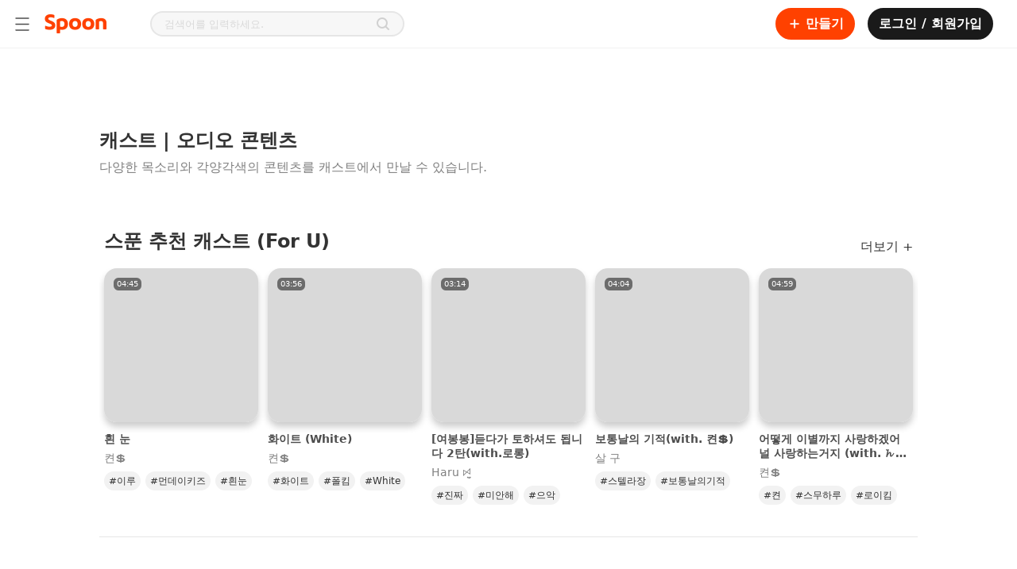

--- FILE ---
content_type: text/css; charset=UTF-8
request_url: https://www.spooncast.net/_next/static/css/774eb9bd0649ff14.css
body_size: 1480
content:
.TierBadgeList_tier-badge-list-container__e1Q5n{display:flex;position:relative}.TierBadgeList_tier-badge-list-container__e1Q5n .TierBadgeList_award-badge-img__Kq3Or,.TierBadgeList_tier-badge-list-container__e1Q5n .TierBadgeList_tier-badge__ktFGM{margin-inline-start:6px;-moz-margin-start:6px;-webkit-margin-start:6px}.TierBadgeList_tier-badge-list-container__e1Q5n .TierBadgeList_award-badge-img__Kq3Or:first-child,.TierBadgeList_tier-badge-list-container__e1Q5n .TierBadgeList_tier-badge__ktFGM:first-child{margin-inline-start:0;-moz-margin-start:0;-webkit-margin-start:0}.Thumbnail_thumbnail-container__pgbPP{position:relative;width:100%;height:100%;background-position:50% 50%;background-repeat:no-repeat;background-color:#d9d9d9;background-size:36px 36px;background-image:url(/_next/static/media/logo_spoon_small.659cd345.png)}.Thumbnail_thumbnail-container__pgbPP.Thumbnail_default-img-s__9pQDY{background-size:50px 50px;background-image:url(/_next/static/media/logo_spoon_small.659cd345.png)}.Thumbnail_thumbnail-container__pgbPP.Thumbnail_default-img-m__EQK6_{background-size:100px 100px;background-image:url(/_next/static/media/logo_spoon_medium.1e1e8af2.png)}.Thumbnail_thumbnail-container__pgbPP.Thumbnail_default-img-l__pjZRM{background-size:150px 150px;background-image:url(/_next/static/media/logo_spoon_large.1f18a8e0.png)}.Thumbnail_thumbnail-container__pgbPP.Thumbnail_default-img-xl__HohUU{background-size:300px 300px;background-image:url(/_next/static/media/logo_spoon_large.1f18a8e0.png)}.Thumbnail_thumbnail-container__pgbPP.Thumbnail_loaded__BoZtn{background-color:transparent;background-image:none}.Thumbnail_thumbnail-container__pgbPP.Thumbnail_loaded__BoZtn img{width:100%;height:100%;opacity:1}.Thumbnail_thumbnail-container__pgbPP.Thumbnail_loaded__BoZtn img.Thumbnail_cover__154q2{-o-object-fit:cover;object-fit:cover}.Thumbnail_thumbnail-container__pgbPP.Thumbnail_loaded__BoZtn img.Thumbnail_contain__xY5sc{-o-object-fit:contain;object-fit:contain}.Thumbnail_thumbnail-container__pgbPP.Thumbnail_loaded__BoZtn img.Thumbnail_fill__X6gT1{-o-object-fit:fill;object-fit:fill}.Thumbnail_thumbnail-container__pgbPP.Thumbnail_loaded__BoZtn img.Thumbnail_scale-down__RJRCs{-o-object-fit:scale-down;object-fit:scale-down}@media screen and (max-width:767px){.Thumbnail_thumbnail-container__pgbPP.Thumbnail_mobile-default-img-s__PF8TQ{background-size:50px 50px;background-image:url(/_next/static/media/logo_spoon_small.659cd345.png)}.Thumbnail_thumbnail-container__pgbPP.Thumbnail_mobile-default-img-m__PajbA{background-size:100px 100px;background-image:url(/_next/static/media/logo_spoon_medium.1e1e8af2.png)}.Thumbnail_thumbnail-container__pgbPP.Thumbnail_mobile-default-img-l__3Xk85{background-size:150px 150px;background-image:url(/_next/static/media/logo_spoon_large.1f18a8e0.png)}.Thumbnail_thumbnail-container__pgbPP.Thumbnail_mobile-default-img-xl__aKlSf{background-size:300px 300px;background-image:url(/_next/static/media/logo_spoon_large.1f18a8e0.png)}}.UserThumbnail_user-thumbnail-container__rC833{display:flex;flex:none;width:50px;height:50px;z-index:1}.UserThumbnail_user-thumbnail-container__rC833 a,.UserThumbnail_user-thumbnail-container__rC833 button{display:block;flex:1 1;overflow:hidden;border-radius:50%;background-position:50% 50%;background-repeat:no-repeat;background-size:cover}.UserThumbnail_user-thumbnail-container__rC833 .UserThumbnail_user-thumbnail-wrap__FCKez{box-sizing:border-box;border-radius:50%;overflow:hidden;width:100%;height:100%}.UserThumbnail_user-thumbnail-container__rC833 .UserThumbnail_user-thumbnail-wrap__FCKez.UserThumbnail_border__nDRzV{border:1px solid #e6e6e6}.UserThumbnail_user-thumbnail-container__rC833 .UserThumbnail_user-thumbnail-wrap__FCKez.UserThumbnail_vip__uQ_VL{border-color:#daac0c}.UserThumbnail_user-thumbnail-container__rC833 .UserThumbnail_user-thumbnail-wrap__FCKez.UserThumbnail_subscribed__5axlc{border-color:#9225e7}.UserThumbnail_user-thumbnail-container__rC833 .UserThumbnail_user-thumbnail-wrap__FCKez.UserThumbnail_choice__CPpF_,.UserThumbnail_user-thumbnail-container__rC833 .UserThumbnail_user-thumbnail-wrap__FCKez.UserThumbnail_orange-choice__PWE7Z{border-color:#ff4100}.UserThumbnail_user-thumbnail-container__rC833 .UserThumbnail_user-thumbnail-wrap__FCKez.UserThumbnail_manager__svRmr{border-color:#81d4a8}.UserThumbnail_user-thumbnail-container__rC833 .UserThumbnail_user-thumbnail-wrap__FCKez.UserThumbnail_original__PaXgG,.UserThumbnail_user-thumbnail-container__rC833 .UserThumbnail_user-thumbnail-wrap__FCKez.UserThumbnail_pick__4r47O{border-color:#ff275c}.UserThumbnail_user-thumbnail-container__rC833 .UserThumbnail_user-thumbnail-wrap__FCKez.UserThumbnail_partner__jBrl7,.UserThumbnail_user-thumbnail-container__rC833 .UserThumbnail_user-thumbnail-wrap__FCKez.UserThumbnail_red-choice__Wko_F{border-color:#b71c1c}.UserThumbnail_user-thumbnail-container__rC833 .UserThumbnail_user-thumbnail-wrap__FCKez.UserThumbnail_rookie__K6wZe,.UserThumbnail_user-thumbnail-container__rC833 .UserThumbnail_user-thumbnail-wrap__FCKez.UserThumbnail_yellow-choice__VxnC4{border-color:#ff9800}.UserThumbnail_user-thumbnail-container__rC833 .UserThumbnail_badge-live__zSF9l{display:flex;position:absolute;width:100%;left:0;bottom:0;pointer-events:none}.UserThumbnail_user-thumbnail-container__rC833 .UserThumbnail_badge-live__zSF9l p{flex:none;position:relative;min-width:36px;padding:0 5px;left:50%;font-size:10px;line-height:14px;text-align:center;border:1px solid #fff;border-radius:8px;color:#fff;background-color:#81d4a8;transform:translateY(2px) translateX(-50%)}.UserThumbnail_user-thumbnail-container__rC833 .UserThumbnail_badge-tier__bIXM2{position:absolute;left:50%;transform:translateX(-50%);bottom:-4px;pointer-events:none}.UserThumbnail_user-thumbnail-container__rC833 .UserThumbnail_badge-tier__bIXM2 p{background-color:#ff4100;border:1px solid transparent;border-radius:9px;color:#fff;position:relative;padding:2px 4px;font-size:10px;font-weight:600;line-height:10px;text-align:center;text-transform:capitalize}.UserThumbnail_user-thumbnail-container__rC833 .UserThumbnail_badge-tier__bIXM2.UserThumbnail_original__PaXgG p,.UserThumbnail_user-thumbnail-container__rC833 .UserThumbnail_badge-tier__bIXM2.UserThumbnail_pick__4r47O p{border-color:#ff275c;background-color:#ff275c}.UserThumbnail_user-thumbnail-container__rC833 .UserThumbnail_badge-tier__bIXM2.UserThumbnail_partner__jBrl7 p,.UserThumbnail_user-thumbnail-container__rC833 .UserThumbnail_badge-tier__bIXM2.UserThumbnail_red-choice__Wko_F p{border-color:#fff;background-color:#b71c1c}.UserThumbnail_user-thumbnail-container__rC833 .UserThumbnail_badge-tier__bIXM2.UserThumbnail_rookie__K6wZe p,.UserThumbnail_user-thumbnail-container__rC833 .UserThumbnail_badge-tier__bIXM2.UserThumbnail_yellow-choice__VxnC4 p{border-color:#fff;background-color:#ff9800}.UserThumbnail_user-thumbnail-container__rC833 .UserThumbnail_btn-live-badge__4rdY_{background-color:#fff;border:1px solid #ff571e!important;border-radius:8px;color:#ff4100;display:block;flex:1 1;font-size:10px;font-stretch:normal;font-style:normal;font-weight:600;line-height:15px;text-align:center;padding:0;position:absolute;bottom:-5px;left:50%;transform:translateX(-50%);width:48px;z-index:2}.UserThumbnail_user-thumbnail-container__rC833 .UserThumbnail_btn-live-badge__4rdY_ .UserThumbnail_icon__f25LX{display:none}.UserThumbnail_user-thumbnail-container__rC833 .UserThumbnail_btn-live-badge__4rdY_ .UserThumbnail_text__qLkik{margin:0;font-weight:500}.UserThumbnail_user-thumbnail-container__rC833.UserThumbnail_on-air__Kl9Wx{border-color:transparent}.UserThumbnail_user-thumbnail-container__rC833.UserThumbnail_no-border__SSeB9{border:0}.UserThumbnail_user-thumbnail-container__rC833:hover+.UserThumbnail_nick-name-wrap__6kyIX .UserThumbnail_name-wrap__x3vKO a,.UserThumbnail_user-thumbnail-container__rC833:hover+.UserThumbnail_nick-name-wrap__6kyIX .UserThumbnail_name-wrap__x3vKO button{text-decoration:underline}.UserThumbnail_user-thumbnail-container__rC833:hover+.UserThumbnail_nick-name-wrap__6kyIX .UserThumbnail_name-wrap__x3vKO a.UserThumbnail_disabled__yfDYk,.UserThumbnail_user-thumbnail-container__rC833:hover+.UserThumbnail_nick-name-wrap__6kyIX .UserThumbnail_name-wrap__x3vKO button.UserThumbnail_disabled__yfDYk{text-decoration:none}.UserThumbnail_user-thumbnail-container__rC833.UserThumbnail_default-img-xs__QdfSZ{width:36px;height:36px}.UserThumbnail_user-thumbnail-container__rC833.UserThumbnail_default-img-m__MGEpl{width:120px;height:120px}.UserThumbnail_user-thumbnail-container__rC833.UserThumbnail_default-img-l__upAVs{width:320px;height:320px}.UserThumbnail_app-container__OLhSQ.UserThumbnail_rtl__j1m09 .UserThumbnail_user-thumbnail-container__rC833 .UserThumbnail_badge-live__zSF9l p{left:auto;right:50%;transform:translateY(2px) translateX(50%)}@media screen and (max-width:767px){.UserThumbnail_user-thumbnail-container__rC833 .UserThumbnail_badge-tier__bIXM2{display:none}.UserThumbnail_user-thumbnail-container__rC833.UserThumbnail_default-img-m__MGEpl{width:52px;height:52px}}

--- FILE ---
content_type: application/javascript; charset=UTF-8
request_url: https://www.spooncast.net/_next/static/chunks/6680-9feff35a51e28f9f.js
body_size: 3895
content:
(self.webpackChunk_N_E=self.webpackChunk_N_E||[]).push([[6680],{47166:function(i,t){var e;!function(){"use strict";var n={}.hasOwnProperty;function a(){for(var i=[],t=0;t<arguments.length;t++){var e=arguments[t];if(e){var s=typeof e;if("string"===s||"number"===s)i.push(this&&this[e]||e);else if(Array.isArray(e))i.push(a.apply(this,e));else if("object"===s)if(e.toString===Object.prototype.toString)for(var o in e)n.call(e,o)&&e[o]&&i.push(this&&this[o]||o);else i.push(e.toString())}}return i.join(" ")}i.exports?(a.default=a,i.exports=a):void 0===(e=function(){return a}.apply(t,[]))||(i.exports=e)}()},13398:function(i,t,e){"use strict";e.d(t,{Z:function(){return u}});var n=e(77521),a=e.n(n),s=e(47166),o=e.n(s),l=(e(67294),["@-webkit-keyframes uil-default-anim{0%{opacity:1;}100%{opacity:0;}}","@-webkit-keyframes uil-default-anim{0%{opacity:1;}100%{opacity:0;}}","@keyframes uil-default-anim{0%{opacity:1;}100%{opacity:0;}}",".uil-default-css>div:nth-of-type(1){-webkit-animation:uil-default-anim 1s linear infinite;-webkit-animation:uil-default-anim 1s linear infinite;animation:uil-default-anim 1s linear infinite;-webkit-animation-delay:-1s;-webkit-animation-delay:-1s;animation-delay:-1s;}",".uil-default-css{position:relative;background:none;width:200px;height:200px;}",".uil-default-css>div:nth-of-type(2){-webkit-animation:uil-default-anim 1s linear infinite;-webkit-animation:uil-default-anim 1s linear infinite;animation:uil-default-anim 1s linear infinite;-webkit-animation-delay:-0.9166666667s;-webkit-animation-delay:-0.9166666667s;animation-delay:-0.9166666667s;}",".uil-default-css{position:relative;background:none;width:200px;height:200px;}",".uil-default-css>div:nth-of-type(3){-webkit-animation:uil-default-anim 1s linear infinite;-webkit-animation:uil-default-anim 1s linear infinite;animation:uil-default-anim 1s linear infinite;-webkit-animation-delay:-0.8333333333s;-webkit-animation-delay:-0.8333333333s;animation-delay:-0.8333333333s;}",".uil-default-css{position:relative;background:none;width:200px;height:200px;}",".uil-default-css>div:nth-of-type(4){-webkit-animation:uil-default-anim 1s linear infinite;-webkit-animation:uil-default-anim 1s linear infinite;animation:uil-default-anim 1s linear infinite;-webkit-animation-delay:-0.75s;-webkit-animation-delay:-0.75s;animation-delay:-0.75s;}",".uil-default-css{position:relative;background:none;width:200px;height:200px;}",".uil-default-css>div:nth-of-type(5){-webkit-animation:uil-default-anim 1s linear infinite;-webkit-animation:uil-default-anim 1s linear infinite;animation:uil-default-anim 1s linear infinite;-webkit-animation-delay:-0.6666666667s;-webkit-animation-delay:-0.6666666667s;animation-delay:-0.6666666667s;}",".uil-default-css{position:relative;background:none;width:200px;height:200px;}",".uil-default-css>div:nth-of-type(6){-webkit-animation:uil-default-anim 1s linear infinite;-webkit-animation:uil-default-anim 1s linear infinite;animation:uil-default-anim 1s linear infinite;-webkit-animation-delay:-0.5833333333s;-webkit-animation-delay:-0.5833333333s;animation-delay:-0.5833333333s;}",".uil-default-css{position:relative;background:none;width:200px;height:200px;}",".uil-default-css>div:nth-of-type(7){-webkit-animation:uil-default-anim 1s linear infinite;-webkit-animation:uil-default-anim 1s linear infinite;animation:uil-default-anim 1s linear infinite;-webkit-animation-delay:-0.5s;-webkit-animation-delay:-0.5s;animation-delay:-0.5s;}",".uil-default-css{position:relative;background:none;width:200px;height:200px;}",".uil-default-css>div:nth-of-type(8){-webkit-animation:uil-default-anim 1s linear infinite;-webkit-animation:uil-default-anim 1s linear infinite;animation:uil-default-anim 1s linear infinite;-webkit-animation-delay:-0.4166666667s;-webkit-animation-delay:-0.4166666667s;animation-delay:-0.4166666667s;}",".uil-default-css{position:relative;background:none;width:200px;height:200px;}",".uil-default-css>div:nth-of-type(9){-webkit-animation:uil-default-anim 1s linear infinite;-webkit-animation:uil-default-anim 1s linear infinite;animation:uil-default-anim 1s linear infinite;-webkit-animation-delay:-0.3333333333s;-webkit-animation-delay:-0.3333333333s;animation-delay:-0.3333333333s;}",".uil-default-css{position:relative;background:none;width:200px;height:200px;}",".uil-default-css>div:nth-of-type(10){-webkit-animation:uil-default-anim 1s linear infinite;-webkit-animation:uil-default-anim 1s linear infinite;animation:uil-default-anim 1s linear infinite;-webkit-animation-delay:-0.25s;-webkit-animation-delay:-0.25s;animation-delay:-0.25s;}",".uil-default-css{position:relative;background:none;width:200px;height:200px;}",".uil-default-css>div:nth-of-type(11){-webkit-animation:uil-default-anim 1s linear infinite;-webkit-animation:uil-default-anim 1s linear infinite;animation:uil-default-anim 1s linear infinite;-webkit-animation-delay:-0.1666666667s;-webkit-animation-delay:-0.1666666667s;animation-delay:-0.1666666667s;}",".uil-default-css{position:relative;background:none;width:200px;height:200px;}",".uil-default-css>div:nth-of-type(12){-webkit-animation:uil-default-anim 1s linear infinite;-webkit-animation:uil-default-anim 1s linear infinite;animation:uil-default-anim 1s linear infinite;-webkit-animation-delay:-0.0833333333s;-webkit-animation-delay:-0.0833333333s;animation-delay:-0.0833333333s;}",".uil-default-css{position:relative;background:none;width:200px;height:200px;}"]);l.__hash="3829783095";var d=l,r=e(85893);var u=function(i){var t=i.className,e=void 0===t?"":t,n=i.scale,s=void 0===n?.6:n;return(0,r.jsxs)("div",{style:{transform:"scale(".concat(s,")")},className:"jsx-".concat(d.__hash)+" "+(o()("uil-default-css",e)||""),children:[(0,r.jsx)("div",{style:{top:90,left:98,width:4,height:20,background:"#999",transform:"rotate(0deg) translate(0,-40px)",borderRadius:0,position:"absolute"},className:"jsx-".concat(d.__hash)}),(0,r.jsx)("div",{style:{top:90,left:98,width:4,height:20,background:"#999",transform:"rotate(30deg) translate(0,-40px)",borderRadius:0,position:"absolute"},className:"jsx-".concat(d.__hash)}),(0,r.jsx)("div",{style:{top:90,left:98,width:4,height:20,background:"#999",transform:"rotate(60deg) translate(0,-40px)",borderRadius:0,position:"absolute"},className:"jsx-".concat(d.__hash)}),(0,r.jsx)("div",{style:{top:90,left:98,width:4,height:20,background:"#999",transform:"rotate(90deg) translate(0,-40px)",borderRadius:0,position:"absolute"},className:"jsx-".concat(d.__hash)}),(0,r.jsx)("div",{style:{top:90,left:98,width:4,height:20,background:"#999",transform:"rotate(120deg) translate(0,-40px)",borderRadius:0,position:"absolute"},className:"jsx-".concat(d.__hash)}),(0,r.jsx)("div",{style:{top:90,left:98,width:4,height:20,background:"#999",transform:"rotate(150deg) translate(0,-40px)",borderRadius:0,position:"absolute"},className:"jsx-".concat(d.__hash)}),(0,r.jsx)("div",{style:{top:90,left:98,width:4,height:20,background:"#999",transform:"rotate(180deg) translate(0,-40px)",borderRadius:0,position:"absolute"},className:"jsx-".concat(d.__hash)}),(0,r.jsx)("div",{style:{top:90,left:98,width:4,height:20,background:"#999",transform:"rotate(210deg) translate(0,-40px)",borderRadius:0,position:"absolute"},className:"jsx-".concat(d.__hash)}),(0,r.jsx)("div",{style:{top:90,left:98,width:4,height:20,background:"#999",transform:"rotate(240deg) translate(0,-40px)",borderRadius:0,position:"absolute"},className:"jsx-".concat(d.__hash)}),(0,r.jsx)("div",{style:{top:90,left:98,width:4,height:20,background:"#999",transform:"rotate(270deg) translate(0,-40px)",borderRadius:0,position:"absolute"},className:"jsx-".concat(d.__hash)}),(0,r.jsx)("div",{style:{top:90,left:98,width:4,height:20,background:"#999",transform:"rotate(300deg) translate(0,-40px)",borderRadius:0,position:"absolute"},className:"jsx-".concat(d.__hash)}),(0,r.jsx)("div",{style:{top:90,left:98,width:4,height:20,background:"#999",transform:"rotate(330deg) translate(0,-40px)",borderRadius:0,position:"absolute"},className:"jsx-".concat(d.__hash)}),(0,r.jsx)(a(),{id:d.__hash,children:d})]})}},70813:function(i,t,e){"use strict";e.d(t,{a:function(){return o}});var n=e(67294),a=e(24565),s=e(85938),o=function(){var i=(0,a.CG)((function(i){return{countryCode:i.data.get("countryCode")}})).countryCode;return{disabledCast:(0,n.useMemo)((function(){return s.i6.test(i)}),[i])}}},76680:function(i,t,e){"use strict";e.r(t),e.d(t,{default:function(){return T}});var n=e(35369),a=e(5152),s=e.n(a),o=e(9008),l=e.n(o),d=e(11163),r=e(67294),u=e(24565),c=e(58703),m=e(70813),h=e(37449),p=e(85938),f=e(59691),x=e(13398),g=e(8344),w=e(19521),y=w.ZP.section.withConfig({displayName:"CastMorestyled__Container",componentId:"sc-hba2ly-0"})(["position:relative;padding:0 0 40px;",";@media screen and (max-width:767px){min-height:calc(100vh - 144px);padding-bottom:0;}"],(function(i){return i.isEmptyList&&(0,w.iv)(["padding:0;"])})),b=w.ZP.div.withConfig({displayName:"CastMorestyled__ContentListWrap",componentId:"sc-hba2ly-1"})(["max-width:1236px;padding-top:40px;margin:0 auto;@media screen and (min-width:1366px) and (max-width:1496px){","}@media screen and (min-width:1050px) and (max-width:1365px){max-width:1030px;}@media screen and (min-width:844px) and (max-width:1049px){max-width:824px;}@media screen and (min-width:768px) and (max-width:843px){max-width:618px;}@media screen and (max-width:767px){padding:24px 8px;}"],(function(i){return i.isSideMenuOpen&&(0,w.iv)(["max-width:1030px;"])})),v=w.ZP.div.withConfig({displayName:"CastMorestyled__ContentListHeader",componentId:"sc-hba2ly-2"})([""," padding:0 6px;@media screen and (max-width:767px){margin:0 auto;padding:0 4px;a{margin:0;font-size:12px;}}@media screen and (max-width:767px){margin:0 auto;padding:0 4px;}"],(function(i){return i.theme.flexRowSet("flex-start")})),_=w.ZP.h1.withConfig({displayName:"CastMorestyled__PageTitle",componentId:"sc-hba2ly-3"})(["",";",";font-weight:600;@media screen and (max-width:767px){",";font-weight:600;line-height:24px;}"],(function(i){return i.theme._colors.grayscale.gray_70}),(function(i){return i.theme._textSet("h3")}),(function(i){return i.theme._textSet("subTitle")})),k=w.ZP.div.withConfig({displayName:"CastMorestyled__ChipListWrap",componentId:"sc-hba2ly-5"})(["margin-top:32px;width:100%;@media screen and (max-width:767px){display:none;}"]),N=w.ZP.ul.withConfig({displayName:"CastMorestyled__ChipList",componentId:"sc-hba2ly-6"})(["",";width:100%;flex-wrap:wrap;margin:-4px;"],(function(i){return i.theme.flexRowSet("flex-start")})),j=w.ZP.li.withConfig({displayName:"CastMorestyled__ChipListItem",componentId:"sc-hba2ly-7"})(["margin:4px;& > button{.chip-emoji{",";}}"],(function(i){return i.theme._paddingSet("right","4px")})),L=w.ZP.ul.withConfig({displayName:"CastMorestyled__ContentList",componentId:"sc-hba2ly-8"})(["",";flex-wrap:wrap;overflow:hidden;margin-top:16px;@media screen and (max-width:767px){margin-top:12px;}"],(function(i){return i.theme.flexRowSet("flex-start","flex-start")})),C=w.ZP.li.withConfig({displayName:"CastMorestyled__ContentListItem",componentId:"sc-hba2ly-9"})(["width:194px;height:",";margin:0 6px;@media screen and (max-width:767px){width:100%;height:auto;min-height:88px;margin:8px 0 0;&:first-child{margin:0;}}"],(function(i){return"top"===i.type?"274px":"251px"})),P=w.ZP.div.withConfig({displayName:"CastMorestyled__ContentListLoader",componentId:"sc-hba2ly-10"})(["cursor:default;display:flex;width:100%;padding:0;"]),I=w.ZP.div.withConfig({displayName:"CastMorestyled__ContentListLoaderWrap",componentId:"sc-hba2ly-11"})(["width:100%;height:120px;position:relative;",";@media screen and (max-width:767px){height:88px;}"],(function(i){return i.theme.flexRowSet()})),S=w.ZP.div.withConfig({displayName:"CastMorestyled__EmptyText",componentId:"sc-hba2ly-12"})(["position:relative;height:calc(100vh - 60px);p{position:absolute;width:100%;top:50%;margin-top:-9px;font-size:13px;text-align:center;",";}@media screen and (max-width:767px){height:calc(100vh - 144px);}"],(function(i){return i.theme._colors.grayscale.gray_70})),M=e(85893),R=s()((function(){return Promise.all([e.e(1664),e.e(2594),e.e(8887)]).then(e.bind(e,54534))}),{loadableGenerated:{webpack:function(){return[54534]}}}),E=function(i,t){var e,n=[{"@type":"ListItem",position:1,name:"".concat(i),item:"https://www.spooncast.net/".concat("us"!==i?i:"")},{"@type":"ListItem",position:2,name:"Cast",item:"https://www.spooncast.net/".concat("us"!==i?"".concat(i,"/"):"","cast")},{"@type":"ListItem",position:3,name:"".concat((e=t,e.charAt(0).toUpperCase()+e.slice(1)))}];return{__html:JSON.stringify({"@context":"https://schema.org/","@type":"BreadcrumbList",itemListElement:n})}};var O=function(){var i=(0,u.CG)((function(i){var t,e,n,a;return{indexUrl:i.data.get("indexUrl"),string:i.data.get("string"),countryCode:i.data.get("countryCode"),isLogin:i.auth.get("isLogin"),myUserNickname:null!==(t=null===(e=i.auth)||void 0===e?void 0:e.getIn(["userInfo","nickname"]))&&void 0!==t?t:"",myUserId:null!==(n=null===(a=i.auth)||void 0===a?void 0:a.getIn(["userInfo","id"]))&&void 0!==n?n:-1,isSideMenuOpen:i.sideMenu.isSideMenuOpen,userAgent:i.data.get("userAgent")}})),t=i.indexUrl,e=i.string,a=i.countryCode,s=i.isLogin,o=i.myUserNickname,w=i.myUserId,O=i.isSideMenuOpen,T=i.userAgent,F=(0,u.TL)(),Z=(0,d.useRouter)(),U=Z.query.view,A=(0,r.useState)("realTime"),D=A[0],K=A[1],z=((0,m.a)().disabledCast,/yeti/gi.test(T)),B=(0,c.eT)({type:p.Fw.RECENT_7_DAYS_WITH_SPOON},{enabled:U===p.mP.PICK}),Y=(0,c.Ym)({enabled:!!s&&U===p.mP.SUBSCRIBED}),q=(0,c.Yd)({params:{page_size:30},option:{enabled:U===p.mP.RECOMMEND}}),W=(0,r.useMemo)((function(){return{fetchNextPage:q.fetchNextPage,isNext:q.isNext,castList:q.castList,isFetching:q.isFetching,title:s?(0,h.yk)(e.get("cast_main_group_recommendation2"),{OOOO:o}):e.get("cast_main_group_recommendation1")}}),[q,s,o,e]),G=(0,c.$J)({type:"realTime"===D?p.Fw.RECENT_3_DAYS:p.Fw.RECENT_7_DAYS},{enabled:U===p.mP.TOP,queryKey:[{hot:D}]}),H=(0,c.wD)(w,s,{enabled:!!s&&U===p.mP.LIKE}),J=(0,r.useMemo)((function(){switch(U){case p.mP.PICK:return{castList:null===B||void 0===B?void 0:B.castList,isListLoading:null===B||void 0===B?void 0:B.isFetching,isNext:null===B||void 0===B?void 0:B.isNext,fetchNextPage:null===B||void 0===B?void 0:B.fetchNextPage};case p.mP.SUBSCRIBED:return{castList:null===Y||void 0===Y?void 0:Y.castList,isListLoading:null===Y||void 0===Y?void 0:Y.isFetching,isNext:null===Y||void 0===Y?void 0:Y.isNext,fetchNextPage:null===Y||void 0===Y?void 0:Y.fetchNextPage};case p.mP.RECOMMEND:return{castList:null===W||void 0===W?void 0:W.castList,isListLoading:null===W||void 0===W?void 0:W.isFetching,isNext:null===W||void 0===W?void 0:W.isNext,fetchNextPage:null===W||void 0===W?void 0:W.fetchNextPage};case p.mP.TOP:return{castList:null===G||void 0===G?void 0:G.castList,isListLoading:null===G||void 0===G?void 0:G.isFetching,isNext:null===G||void 0===G?void 0:G.isNext,fetchNextPage:null===G||void 0===G?void 0:G.fetchNextPage};case p.mP.LIKE:return{castList:null===H||void 0===H?void 0:H.castList,isListLoading:null===H||void 0===H?void 0:H.isFetching,isNext:null===H||void 0===H?void 0:H.isNext,fetchNextPage:null===H||void 0===H?void 0:H.fetchNextPage};default:return{castList:[],isListLoading:!1,isNext:!1,fetchNextPage:null}}}),[B.castList,B.fetchNextPage,B.isFetching,B.isNext,H.castList,H.fetchNextPage,H.isFetching,H.isNext,W.castList,W.fetchNextPage,W.isFetching,W.isNext,Y.castList,Y.fetchNextPage,Y.isFetching,Y.isNext,G.castList,G.fetchNextPage,G.isFetching,G.isNext,U]),V=J.castList,$=J.isListLoading,Q=J.isNext,X=J.fetchNextPage,ii=(0,r.useMemo)((function(){return!$&&V.length<=0}),[V.length,$]),ti=(0,r.useMemo)((function(){switch(U){case"subscribed":return e.get("cast_main_group_follow");case"top":return e.get("cast_main_group_ranking");case"recommend":return e.get("cast_main_group_recommendation1");case"pick":return e.get("cast_main_group_pick");default:return""}}),[e,U]),ei=(0,r.useCallback)((function(){Z.replace("".concat(t,"cast"),null)}),[Z,t]),ni=(0,r.useCallback)((function(){V.length>=1e3||$||!Q||X()}),[V.length,$,Q,X]),ai=(0,u.S1)(ni).setObservationTarget;return(0,r.useEffect)((function(){"subscribed"!==U||s||ei()}),[F,ei,s,U]),(0,M.jsxs)(y,{isEmptyList:ii,children:[(0,M.jsxs)(l(),{children:[(0,M.jsx)("link",{rel:"alternate",hrefLang:"ko-KR",href:"https://www.spooncast.net/kr/cast/".concat(U)}),!z&&(0,M.jsx)("link",{rel:"alternate",hrefLang:"ja-JP",href:"https://www.spooncast.net/jp/cast/".concat(U)}),(0,M.jsx)("script",{type:"application/ld+json",dangerouslySetInnerHTML:E(a,U)},"cast-more-jsonld")]}),V.length>0&&(0,M.jsxs)(b,{isSideMenuOpen:O,children:[(0,M.jsx)(v,{children:(0,M.jsx)(_,{children:ti})}),"top"===U&&(0,M.jsx)(k,{children:(0,M.jsxs)(N,{children:[(0,M.jsx)(j,{children:(0,M.jsxs)(g.mq,{title:e.get("common_popular_now"),isSelected:"realTime"===D,onClick:function(){return K("realTime")},fontSize:16,children:[(0,M.jsx)(f.Vy,{className:"chip-emoji",role:"img",ariaLabel:e.get("common_popular_now"),emojiKey:"fire"}),(0,M.jsx)("span",{children:e.get("common_popular_now")})]})}),(0,M.jsx)(j,{children:(0,M.jsx)(g.mq,{title:e.get("common_7days"),isSelected:"weekly"===D,onClick:function(){return K("weekly")},fontSize:16,children:(0,M.jsx)("span",{children:e.get("common_7days")})})})]})}),(0,M.jsx)(L,{children:V.map((function(i,t){var e,a=null!==(e=null===i||void 0===i?void 0:i.cast)&&void 0!==e?e:i;return t<1e3&&(0,M.jsx)(C,{type:U,children:(0,M.jsx)(R,{idx:t,data:(0,n.I1)(a)?a:(0,n.d0)(a),type:"top"===U?"top":"",entryLocation:"list_cast",isShowTags:!0})},t)}))})]}),Q&&(0,M.jsx)(P,{ref:ai,children:(0,M.jsx)(I,{children:(0,M.jsx)(x.Z,{scale:.3})})}),ii&&(0,M.jsx)(S,{children:(0,M.jsx)("p",{children:e.get("result_empty_contents")})})]})},T=(0,r.memo)(O)}}]);

--- FILE ---
content_type: application/javascript; charset=UTF-8
request_url: https://www.spooncast.net/_next/static/chunks/pages/cast-6ac653fde0e38956.js
body_size: 5980
content:
(self.webpackChunk_N_E=self.webpackChunk_N_E||[]).push([[682],{47166:function(t,e){var i;!function(){"use strict";var n={}.hasOwnProperty;function a(){for(var t=[],e=0;e<arguments.length;e++){var i=arguments[e];if(i){var o=typeof i;if("string"===o||"number"===o)t.push(this&&this[i]||i);else if(Array.isArray(i))t.push(a.apply(this,i));else if("object"===o)if(i.toString===Object.prototype.toString)for(var s in i)n.call(i,s)&&i[s]&&t.push(this&&this[s]||s);else t.push(i.toString())}}return t.join(" ")}t.exports?(a.default=a,t.exports=a):void 0===(i=function(){return a}.apply(e,[]))||(t.exports=i)}()},13398:function(t,e,i){"use strict";i.d(e,{Z:function(){return c}});var n=i(77521),a=i.n(n),o=i(47166),s=i.n(o),r=(i(67294),["@-webkit-keyframes uil-default-anim{0%{opacity:1;}100%{opacity:0;}}","@-webkit-keyframes uil-default-anim{0%{opacity:1;}100%{opacity:0;}}","@keyframes uil-default-anim{0%{opacity:1;}100%{opacity:0;}}",".uil-default-css>div:nth-of-type(1){-webkit-animation:uil-default-anim 1s linear infinite;-webkit-animation:uil-default-anim 1s linear infinite;animation:uil-default-anim 1s linear infinite;-webkit-animation-delay:-1s;-webkit-animation-delay:-1s;animation-delay:-1s;}",".uil-default-css{position:relative;background:none;width:200px;height:200px;}",".uil-default-css>div:nth-of-type(2){-webkit-animation:uil-default-anim 1s linear infinite;-webkit-animation:uil-default-anim 1s linear infinite;animation:uil-default-anim 1s linear infinite;-webkit-animation-delay:-0.9166666667s;-webkit-animation-delay:-0.9166666667s;animation-delay:-0.9166666667s;}",".uil-default-css{position:relative;background:none;width:200px;height:200px;}",".uil-default-css>div:nth-of-type(3){-webkit-animation:uil-default-anim 1s linear infinite;-webkit-animation:uil-default-anim 1s linear infinite;animation:uil-default-anim 1s linear infinite;-webkit-animation-delay:-0.8333333333s;-webkit-animation-delay:-0.8333333333s;animation-delay:-0.8333333333s;}",".uil-default-css{position:relative;background:none;width:200px;height:200px;}",".uil-default-css>div:nth-of-type(4){-webkit-animation:uil-default-anim 1s linear infinite;-webkit-animation:uil-default-anim 1s linear infinite;animation:uil-default-anim 1s linear infinite;-webkit-animation-delay:-0.75s;-webkit-animation-delay:-0.75s;animation-delay:-0.75s;}",".uil-default-css{position:relative;background:none;width:200px;height:200px;}",".uil-default-css>div:nth-of-type(5){-webkit-animation:uil-default-anim 1s linear infinite;-webkit-animation:uil-default-anim 1s linear infinite;animation:uil-default-anim 1s linear infinite;-webkit-animation-delay:-0.6666666667s;-webkit-animation-delay:-0.6666666667s;animation-delay:-0.6666666667s;}",".uil-default-css{position:relative;background:none;width:200px;height:200px;}",".uil-default-css>div:nth-of-type(6){-webkit-animation:uil-default-anim 1s linear infinite;-webkit-animation:uil-default-anim 1s linear infinite;animation:uil-default-anim 1s linear infinite;-webkit-animation-delay:-0.5833333333s;-webkit-animation-delay:-0.5833333333s;animation-delay:-0.5833333333s;}",".uil-default-css{position:relative;background:none;width:200px;height:200px;}",".uil-default-css>div:nth-of-type(7){-webkit-animation:uil-default-anim 1s linear infinite;-webkit-animation:uil-default-anim 1s linear infinite;animation:uil-default-anim 1s linear infinite;-webkit-animation-delay:-0.5s;-webkit-animation-delay:-0.5s;animation-delay:-0.5s;}",".uil-default-css{position:relative;background:none;width:200px;height:200px;}",".uil-default-css>div:nth-of-type(8){-webkit-animation:uil-default-anim 1s linear infinite;-webkit-animation:uil-default-anim 1s linear infinite;animation:uil-default-anim 1s linear infinite;-webkit-animation-delay:-0.4166666667s;-webkit-animation-delay:-0.4166666667s;animation-delay:-0.4166666667s;}",".uil-default-css{position:relative;background:none;width:200px;height:200px;}",".uil-default-css>div:nth-of-type(9){-webkit-animation:uil-default-anim 1s linear infinite;-webkit-animation:uil-default-anim 1s linear infinite;animation:uil-default-anim 1s linear infinite;-webkit-animation-delay:-0.3333333333s;-webkit-animation-delay:-0.3333333333s;animation-delay:-0.3333333333s;}",".uil-default-css{position:relative;background:none;width:200px;height:200px;}",".uil-default-css>div:nth-of-type(10){-webkit-animation:uil-default-anim 1s linear infinite;-webkit-animation:uil-default-anim 1s linear infinite;animation:uil-default-anim 1s linear infinite;-webkit-animation-delay:-0.25s;-webkit-animation-delay:-0.25s;animation-delay:-0.25s;}",".uil-default-css{position:relative;background:none;width:200px;height:200px;}",".uil-default-css>div:nth-of-type(11){-webkit-animation:uil-default-anim 1s linear infinite;-webkit-animation:uil-default-anim 1s linear infinite;animation:uil-default-anim 1s linear infinite;-webkit-animation-delay:-0.1666666667s;-webkit-animation-delay:-0.1666666667s;animation-delay:-0.1666666667s;}",".uil-default-css{position:relative;background:none;width:200px;height:200px;}",".uil-default-css>div:nth-of-type(12){-webkit-animation:uil-default-anim 1s linear infinite;-webkit-animation:uil-default-anim 1s linear infinite;animation:uil-default-anim 1s linear infinite;-webkit-animation-delay:-0.0833333333s;-webkit-animation-delay:-0.0833333333s;animation-delay:-0.0833333333s;}",".uil-default-css{position:relative;background:none;width:200px;height:200px;}"]);r.__hash="3829783095";var l=r,d=i(85893);var c=function(t){var e=t.className,i=void 0===e?"":e,n=t.scale,o=void 0===n?.6:n;return(0,d.jsxs)("div",{style:{transform:"scale(".concat(o,")")},className:"jsx-".concat(l.__hash)+" "+(s()("uil-default-css",i)||""),children:[(0,d.jsx)("div",{style:{top:90,left:98,width:4,height:20,background:"#999",transform:"rotate(0deg) translate(0,-40px)",borderRadius:0,position:"absolute"},className:"jsx-".concat(l.__hash)}),(0,d.jsx)("div",{style:{top:90,left:98,width:4,height:20,background:"#999",transform:"rotate(30deg) translate(0,-40px)",borderRadius:0,position:"absolute"},className:"jsx-".concat(l.__hash)}),(0,d.jsx)("div",{style:{top:90,left:98,width:4,height:20,background:"#999",transform:"rotate(60deg) translate(0,-40px)",borderRadius:0,position:"absolute"},className:"jsx-".concat(l.__hash)}),(0,d.jsx)("div",{style:{top:90,left:98,width:4,height:20,background:"#999",transform:"rotate(90deg) translate(0,-40px)",borderRadius:0,position:"absolute"},className:"jsx-".concat(l.__hash)}),(0,d.jsx)("div",{style:{top:90,left:98,width:4,height:20,background:"#999",transform:"rotate(120deg) translate(0,-40px)",borderRadius:0,position:"absolute"},className:"jsx-".concat(l.__hash)}),(0,d.jsx)("div",{style:{top:90,left:98,width:4,height:20,background:"#999",transform:"rotate(150deg) translate(0,-40px)",borderRadius:0,position:"absolute"},className:"jsx-".concat(l.__hash)}),(0,d.jsx)("div",{style:{top:90,left:98,width:4,height:20,background:"#999",transform:"rotate(180deg) translate(0,-40px)",borderRadius:0,position:"absolute"},className:"jsx-".concat(l.__hash)}),(0,d.jsx)("div",{style:{top:90,left:98,width:4,height:20,background:"#999",transform:"rotate(210deg) translate(0,-40px)",borderRadius:0,position:"absolute"},className:"jsx-".concat(l.__hash)}),(0,d.jsx)("div",{style:{top:90,left:98,width:4,height:20,background:"#999",transform:"rotate(240deg) translate(0,-40px)",borderRadius:0,position:"absolute"},className:"jsx-".concat(l.__hash)}),(0,d.jsx)("div",{style:{top:90,left:98,width:4,height:20,background:"#999",transform:"rotate(270deg) translate(0,-40px)",borderRadius:0,position:"absolute"},className:"jsx-".concat(l.__hash)}),(0,d.jsx)("div",{style:{top:90,left:98,width:4,height:20,background:"#999",transform:"rotate(300deg) translate(0,-40px)",borderRadius:0,position:"absolute"},className:"jsx-".concat(l.__hash)}),(0,d.jsx)("div",{style:{top:90,left:98,width:4,height:20,background:"#999",transform:"rotate(330deg) translate(0,-40px)",borderRadius:0,position:"absolute"},className:"jsx-".concat(l.__hash)}),(0,d.jsx)(a(),{id:l.__hash,children:l})]})}},70813:function(t,e,i){"use strict";i.d(e,{a:function(){return s}});var n=i(67294),a=i(24565),o=i(85938),s=function(){var t=(0,a.CG)((function(t){return{countryCode:t.data.get("countryCode")}})).countryCode;return{disabledCast:(0,n.useMemo)((function(){return o.i6.test(t)}),[t])}}},64752:function(t,e,i){"use strict";i.r(e),i.d(e,{__N_SSP:function(){return nt},default:function(){return at}});var n=i(59499),a=i(35369),o=i(5152),s=i.n(o),r=i(9008),l=i.n(r),d=i(67294),c=i(62386),u=i(24565),p=i(58703),h=i(27812),m=i(50029),g=i(87794),f=i.n(g),x=i(59403),y=i(68056),w=i(7291),b=i(47129),_=i(9593),v=i(37449),k=i(45443),C=i(67807);function j(t,e){var i=Object.keys(t);if(Object.getOwnPropertySymbols){var n=Object.getOwnPropertySymbols(t);e&&(n=n.filter((function(e){return Object.getOwnPropertyDescriptor(t,e).enumerable}))),i.push.apply(i,n)}return i}function P(t){for(var e=1;e<arguments.length;e++){var i=null!=arguments[e]?arguments[e]:{};e%2?j(Object(i),!0).forEach((function(e){(0,n.Z)(t,e,i[e])})):Object.getOwnPropertyDescriptors?Object.defineProperties(t,Object.getOwnPropertyDescriptors(i)):j(Object(i)).forEach((function(e){Object.defineProperty(t,e,Object.getOwnPropertyDescriptor(i,e))}))}return t}var N=function(){var t=(0,m.Z)(f().mark((function t(e){var i,n,a,o,s;return f().wrap((function(t){for(;;)switch(t.prev=t.next){case 0:if(i=e.signal,n=e.pageParam,a=void 0===n?void 0:n,o=e.apiUrl,t.prev=1,!a){t.next=8;break}return t.next=5,(0,w.Lp)(a);case 5:t.t0=t.sent,t.next=11;break;case 8:return t.next=10,y.x2.getCastsRecent(i,o);case 10:t.t0=t.sent;case 11:return s=t.t0,t.abrupt("return",s.data);case 15:t.prev=15,t.t1=t.catch(1),(0,_.Po)(t.t1);case 18:case"end":return t.stop()}}),t,null,[[1,15]])})));return function(e){return t.apply(this,arguments)}}(),O=function(t){var e,i=(0,u.CG)((function(t){return{apiUrl:t.api.apiUrl}})).apiUrl,n=(0,x.N)(C.l.CAST.castBundle("recent"),function(){var t=(0,m.Z)(f().mark((function t(e){var n,a,o;return f().wrap((function(t){for(;;)switch(t.prev=t.next){case 0:return n=e.signal,a=e.pageParam,o=void 0===a?void 0:a,t.abrupt("return",N({signal:n,pageParam:o,apiUrl:i}));case 2:case"end":return t.stop()}}),t)})));return function(e){return t.apply(this,arguments)}}(),{enabled:null===t||void 0===t?void 0:t.enabled,refetchOnMount:null===(e=null===t||void 0===t?void 0:t.refetchOnMount)||void 0===e||e,staleTime:k.ti,retry:3,getNextPageParam:function(t){return null!==t&&void 0!==t&&t.next?t.next:void 0},select:function(t){return{pages:(0,h.Z)(t.pages).map((function(t){var e;return P(P({},t),{},{results:(0,v.Xz)(null!==(e=null===t||void 0===t?void 0:t.results)&&void 0!==e?e:[])})})),pageParams:(0,h.Z)(t.pageParams)}}}),a=n.data,o=n.error,s=n.fetchNextPage,r=n.refetch,l=n.hasNextPage,c=n.isFetching,p=n.isFetchingNextPage,g=n.status,y=n.isRefetching,w=n.remove,_=(0,d.useMemo)((0,b.wT)({data:a}),[a]),j=(0,d.useMemo)((function(){var t,e;return l&&(null===a||void 0===a||null===(t=a.pages)||void 0===t||null===(e=t[0])||void 0===e?void 0:e.next)}),[a,l]);return{castList:_,error:o,fetchNextPage:s,refetch:r,hasNextPage:l,isNext:j,isFetching:c,isFetchingNextPage:p,status:g,isRefetching:y,remove:w}},L=i(70813),S=i(85938),T=i(13398),I=i(8344),R=i(19521),M=R.ZP.section.withConfig({displayName:"Caststyled__Container",componentId:"sc-8itdes-0"})(["position:relative;@media screen and (max-width:767px){padding-bottom:0;","}"],(function(t){return!0===t.isMobile?(0,R.iv)(["min-height:calc(100vh - 144px);"]):(0,R.iv)(["min-height:calc(100vh - 84px);"])})),Z=R.ZP.header.withConfig({displayName:"Caststyled__PageHeader",componentId:"sc-8itdes-1"})(["background-color:",";position:relative;max-width:1236px;margin:0 auto;padding-top:40px;padding-bottom:24px;@media screen and (min-width:1366px) and (max-width:1496px){","}@media screen and (min-width:1050px) and (max-width:1365px){max-width:1030px;}@media screen and (min-width:844px) and (max-width:1049px){max-width:824px;}@media screen and (min-width:768px) and (max-width:843px){max-width:618px;}@media screen and (max-width:767px){max-width:100%;padding:24px 8px;}"],(function(t){return t.theme._colors.grayscale.white}),(function(t){return t.isSideMenuOpen&&(0,R.iv)(["max-width:1030px;"])})),E=R.ZP.h1.withConfig({displayName:"Caststyled__PageTitle",componentId:"sc-8itdes-2"})(["color:",";",";font-weight:600;line-height:normal;@media screen and (max-width:767px){",";font-weight:600;}"],(function(t){return t.theme._colors.grayscale.gray_80}),(function(t){return t.theme._textSet("h3")}),(function(t){return t.theme._textSet("subTitle")})),F=R.ZP.p.withConfig({displayName:"Caststyled__PageDescription",componentId:"sc-8itdes-3"})(["color:",";",";font-weight:400;line-height:normal;margin-top:8px;white-space:pre-wrap;@media screen and (max-width:767px){",";}"],(function(t){return t.theme._colors.grayscale.gray_50}),(function(t){return t.theme._textSet("subTitle")}),(function(t){return t.theme._textSet("body1")})),U=R.ZP.ul.withConfig({displayName:"Caststyled__ContentGroupList",componentId:"sc-8itdes-4"})(["@media screen and (max-width:767px){","}"],(function(t){return t.isEmptyList&&(0,R.iv)(["display:none;"])})),D=R.ZP.li.withConfig({displayName:"Caststyled__ContentGroupListItem",componentId:"sc-8itdes-5"})(["",";@media screen and (max-width:767px){",";",";}"],(function(t){return"pick"===t.castType&&(0,R.iv)(["background-color:",";overflow:hidden;"],(function(t){return t.theme._colors.grayscale.gray_5}))}),(function(t){return"pick"===t.castType&&(0,R.iv)(["background-color:",";"],(function(t){return t.theme._colors.grayscale.white}))}),(function(t){return"popular"===t.castType&&(0,R.iv)(["display:none;"])})),A=R.ZP.div.withConfig({displayName:"Caststyled__ContentListWrap",componentId:"sc-8itdes-6"})(["border-bottom:1px solid ",";max-width:1236px;padding:40px 0;margin:0 auto;"," @media screen and (min-width:1366px) and (max-width:1496px){","}@media screen and (min-width:1050px) and (max-width:1365px){max-width:1030px;}@media screen and (min-width:844px) and (max-width:1049px){max-width:824px;}@media screen and (min-width:768px) and (max-width:843px){max-width:618px;}@media screen and (max-width:767px){border-top:10px solid ",";padding:24px 8px;","}"],(function(t){return t.theme._colors.grayscale.gray_10}),(function(t){switch(t.castType){case"pick":return(0,R.iv)(["padding:32px 0;"]);case"popular":return(0,R.iv)(["border-bottom:none;"])}}),(function(t){return t.isSideMenuOpen&&(0,R.iv)(["max-width:1030px;"])}),(function(t){return t.theme._colors.grayscale.gray_10}),(function(t){switch(t.castType){case"pick":return(0,R.iv)(["border-top:none;padding-bottom:18px;"]);case"popular":return(0,R.iv)(["border-top:10px solid ",";"],(function(t){return t.theme._colors.grayscale.gray_10}))}})),G=R.ZP.div.withConfig({displayName:"Caststyled__ContentListHeader",componentId:"sc-8itdes-7"})([""," padding:0 6px;a{color:",";font-size:16px;&:hover{text-decoration:underline;}}@media screen and (max-width:767px){margin:0 auto;padding:0 4px;align-items:center;a{margin:0;font-size:12px;}}"],(function(t){return t.theme.flexRowSet("space-between","flex-end")}),(function(t){return t.theme._colors.grayscale.gray_80})),W=R.ZP.h2.withConfig({displayName:"Caststyled__ContentListTitle",componentId:"sc-8itdes-8"})(["color:",";",";font-weight:600;line-height:36px;@media screen and (max-width:767px){",";font-weight:600;line-height:20px;}"],(function(t){return t.theme._colors.grayscale.gray_80}),(function(t){return t.theme._textSet("h3")}),(function(t){return t.theme._textSet("subTitle")})),q=R.ZP.ul.withConfig({displayName:"Caststyled__ContentList",componentId:"sc-8itdes-9"})(["",";overflow:hidden;margin-top:16px;"," @media screen and (max-width:767px){flex-wrap:wrap;max-height:none;margin-top:12px;}"],(function(t){return t.theme.flexRowSet("flex-start","flex-start")}),(function(t){if("popular"===t.castType)return(0,R.iv)(["flex-wrap:wrap;"])})),z=R.ZP.li.withConfig({displayName:"Caststyled__ContentListItem",componentId:"sc-8itdes-10"})(["flex:none;margin:0 6px;width:194px;"," @media screen and (max-width:767px){width:100%;height:auto;min-height:88px;margin:8px 0 0;&:first-child{margin:0;}"," ","}"],(function(t){if("popular"===t.castType)return(0,R.iv)(["height:251px;"])}),(function(t){var e=t.castType,i=t.isLowRank;return("popular"===e||i)&&(0,R.iv)(["display:none;"])}),(function(t){if("pick"===t.castType)return(0,R.iv)(["width:50%;height:auto;margin-top:0;margin-bottom:6px;&:nth-child(odd) > div{",";}&:nth-child(2n) > div{",";}"],(function(t){return t.theme._paddingSet("right","3px")}),(function(t){return t.theme._paddingSet("left","3px")}))})),H=R.ZP.div.withConfig({displayName:"Caststyled__ChipListWrap",componentId:"sc-8itdes-11"})(["margin-top:32px;width:100%;@media screen and (max-width:767px){display:none;}"]),Y=R.ZP.ul.withConfig({displayName:"Caststyled__ChipList",componentId:"sc-8itdes-12"})(["",";width:100%;flex-wrap:wrap;margin:-4px;"],(function(t){return t.theme.flexRowSet("flex-start")})),J=R.ZP.li.withConfig({displayName:"Caststyled__ChipListItem",componentId:"sc-8itdes-13"})(["margin:4px;& > button{.chip-emoji{",";}}"],(function(t){return t.theme._paddingSet("right","4px")})),K=R.ZP.div.withConfig({displayName:"Caststyled__ContentListLoader",componentId:"sc-8itdes-14"})(["cursor:default;width:100%;padding:0;margin-top:-40px;",";@media screen and (max-width:767px){display:none;}"],(function(t){return t.theme.flexRowSet()})),X=R.ZP.div.withConfig({displayName:"Caststyled__ContentListLoaderWrap",componentId:"sc-8itdes-15"})(["width:100%;height:120px;position:relative;",";@media screen and (max-width:767px){height:88px;}"],(function(t){return t.theme.flexRowSet()})),$=R.ZP.div.withConfig({displayName:"Caststyled__EmptyText",componentId:"sc-8itdes-16"})(["position:relative;height:calc(100vh - 377px);",";p{position:absolute;width:100%;top:50%;margin-top:-9px;font-size:13px;text-align:center;",";}"," @media screen and (max-width:767px){height:calc(100vh - 144px);","}"],(function(t){return t.theme.flexRowSet()}),(function(t){return t.theme._colors.grayscale.gray_70}),(function(t){return t.isEmptyPopular&&(0,R.iv)(["height:226px;"])}),(function(t){return t.isEmptyPopular&&(0,R.iv)(["display:none;"])})),B=i(85893);function V(t,e){var i=Object.keys(t);if(Object.getOwnPropertySymbols){var n=Object.getOwnPropertySymbols(t);e&&(n=n.filter((function(e){return Object.getOwnPropertyDescriptor(t,e).enumerable}))),i.push.apply(i,n)}return i}function Q(t){for(var e=1;e<arguments.length;e++){var i=null!=arguments[e]?arguments[e]:{};e%2?V(Object(i),!0).forEach((function(e){(0,n.Z)(t,e,i[e])})):Object.getOwnPropertyDescriptors?Object.defineProperties(t,Object.getOwnPropertyDescriptors(i)):V(Object(i)).forEach((function(e){Object.defineProperty(t,e,Object.getOwnPropertyDescriptor(i,e))}))}return t}var tt=s()((function(){return Promise.all([i.e(1664),i.e(6950)]).then(i.bind(i,6950))}),{loadableGenerated:{webpack:function(){return[6950]}}}),et=s()((function(){return Promise.all([i.e(1664),i.e(2594),i.e(8887)]).then(i.bind(i,54534))}),{loadableGenerated:{webpack:function(){return[54534]}}}),it=1e3;var nt=!0,at=function(){var t=(0,u.CG)((function(t){var e,i,n,a;return{indexUrl:t.data.get("indexUrl"),string:t.data.get("string"),isMobile:t.data.get("isMobile"),castCategoryList:t.data.get("castCategoryList"),countryCode:t.data.get("countryCode"),isLogin:t.auth.get("isLogin"),myUserNickname:null!==(e=null===(i=t.auth)||void 0===i?void 0:i.getIn(["userInfo","nickname"]))&&void 0!==e?e:"",myUserId:null!==(n=null===(a=t.auth)||void 0===a?void 0:a.getIn(["userInfo","id"]))&&void 0!==n?n:-1,windowWidth:t.app.get("windowWidth"),isSideMenuOpen:t.sideMenu.isSideMenuOpen,castCategoryFilter:t.cast.castCategoryFilter,userAgent:t.data.get("userAgent")}})),e=t.indexUrl,i=t.string,n=t.isMobile,o=t.castCategoryList,s=(t.countryCode,t.isLogin),r=t.myUserId,h=t.myUserNickname,m=t.windowWidth,g=t.isSideMenuOpen,f=t.castCategoryFilter,x=t.userAgent,y=/yeti/gi.test(x),w=(0,u.TL)(),b=(0,L.a)().disabledCast,_=(0,p.eT)({type:S.Fw.RECENT_7_DAYS_WITH_SPOON},{enabled:!0}),k=_.castList,C=_.isFetching,j=(0,p.Ym)({enabled:!!s}),P=j.castList,N=j.isFetching,R=(0,p.Yd)({params:{page_size:30},option:{enabled:!0}}),V=(0,d.useMemo)((function(){return{fetchNextPage:R.fetchNextPage,isNext:R.isNext,castList:R.castList,isFetching:R.isFetching,title:s?(0,v.yk)(i.get("cast_main_group_recommendation2"),{OOOO:h}):i.get("cast_main_group_recommendation1")}}),[R,s,h,i]),nt=(0,p.$J)({type:S.Fw.RECENT_3_DAYS},{enabled:!0,queryKey:[{hot:"realTime"}]}),at=nt.castList,ot=nt.isFetching,st=(0,p.wD)(r,s,{enabled:!!s}),rt=st.castList,lt=st.isFetching,dt=(0,p.$J)(Q({type:S.Fw.RECENT_7_DAYS_WITH_SPOON_OVER_14_CREATED},"total"!==(null===f||void 0===f?void 0:f.category)&&{category:f.category}),{enabled:m>767||!n,queryKey:[{category:null===f||void 0===f?void 0:f.category}]}),ct=dt.castList,ut=dt.isFetching,pt=dt.isNext,ht=dt.fetchNextPage,mt=(0,p.qM)({type:4},{enabled:!b&&(m>767||!n)}),gt=mt.categories,ft=mt.isLoading,xt=O({enabled:!ut&&(null===ct||void 0===ct?void 0:ct.length)<1&&(null===gt||void 0===gt?void 0:gt.length)<1}),yt=xt.castList,wt=xt.isFetching,bt=xt.isNext,_t=xt.fetchNextPage,vt=(0,d.useMemo)((function(){return!ut&&!C&&!ot&&!V.isFetching&&!lt&&P.length<1&&V.castList.length<1&&at.length<1&&ct.length<1&&k.length<1&&rt.length<1&&!wt&&yt.length<1}),[ut,C,ot,V.isFetching,V.castList.length,lt,P.length,at.length,ct.length,k.length,rt.length,wt,yt.length]),kt=!ut&&ct.length<1&&!wt&&yt.length<1,Ct=(0,d.useMemo)((function(){return(null===yt||void 0===yt?void 0:yt.length)>0?yt:ct}),[ct,yt]),jt=(0,d.useMemo)((function(){return!ut&&ct.length<1&&gt.length<1?wt:ut}),[ct.length,gt.length,ut,wt]),Pt=(0,d.useMemo)((function(){return pt&&(null===ct||void 0===ct?void 0:ct.length)<it||bt&&(null===yt||void 0===yt?void 0:yt.length)<it}),[ct.length,yt.length,bt,pt]),Nt=(0,d.useMemo)((function(){return[{addClass:"recommend",type:"square",title:s?(0,v.yk)(i.get("cast_main_group_recommendation2"),{OOOO:h}):i.get("cast_main_group_recommendation1"),toUrl:"".concat(e,"cast/recommend"),list:V.castList,isLoading:V.isFetching,group:"recommendation1_cast"},{addClass:"subscribed",type:"",title:i.get("cast_main_group_follow"),toUrl:"".concat(e,"cast/subscribed"),list:P,isLoading:N,group:"follow_cast"},{addClass:"pick",type:"",title:i.get("cast_main_group_pick"),toUrl:"".concat(e,"cast/pick"),list:k,isLoading:C,group:"pick_cast"},{addClass:"top",type:"top",title:i.get("cast_main_group_ranking"),toUrl:"".concat(e,"cast/top"),list:at,isLoading:ot,group:"ranking_cast"},{addClass:"like",type:"like",title:i.get("cast_main_group_liked"),toUrl:"".concat(e,"cast/like"),list:rt,isLoading:lt,group:"liked_cast"},{addClass:"popular",type:"",title:(null===yt||void 0===yt?void 0:yt.length)>0?i.get("cast_main_group_recently_created"):i.get("common_all_category_list"),toUrl:"",list:Ct,isLoading:jt}]}),[s,i,h,e,V.castList,V.isFetching,P,N,k,C,at,ot,rt,lt,yt.length,Ct,jt]),Ot=(0,d.useCallback)((function(){ct.length<1&&!wt&&bt&&!ut?_t():ct.length>it||ut||!pt||ht()}),[ct.length,ut,pt,wt,bt,ht,_t]),Lt=(0,u.S1)(Ot,{threshold:.5}).setObservationTarget,St=(0,d.useCallback)((function(t,e){return function(){console.log("handleChangeFilter ",t,e);var i=e||"miscellaneous";f.selected===t&&f.category===e||w((0,c.eT)({selected:t,category:i}))}}),[f,w]);return(0,B.jsxs)(M,{isMobile:n,children:[(0,B.jsxs)(l(),{children:[(0,B.jsx)("link",{rel:"alternate",hrefLang:"ko-KR",href:"https://www.spooncast.net/kr/cast"}),!y&&(0,B.jsx)("link",{rel:"alternate",hrefLang:"ja-JP",href:"https://www.spooncast.net/jp/cast"})]}),(0,B.jsxs)(Z,{isSideMenuOpen:g,children:[(0,B.jsx)(E,{children:i.get("page_cast_title_web")}),(0,B.jsx)(F,{children:i.get("page_cast_description_web")})]}),(0,B.jsx)(U,{isEmptyList:vt,children:Nt.map((function(t){var e,n="popular"===t.addClass,s=n?it:6;return(n?!ft:t.list.length>0&&!t.isLoading)&&(0,B.jsx)(D,{castType:t.addClass,children:(0,B.jsxs)(A,{isSideMenuOpen:g,castType:t.addClass,children:[(0,B.jsxs)(G,{children:[(0,B.jsx)(W,{dangerouslySetInnerHTML:{__html:t.title}}),t.list.length>5&&t.toUrl&&(0,B.jsx)(tt,{title:"".concat(i.get("common_more_contents")," +"),href:t.toUrl,children:"".concat(i.get("common_more_contents")," +")})]}),n&&(null===gt||void 0===gt?void 0:gt.length)>0&&!ft&&(0,B.jsx)(H,{children:(0,B.jsxs)(Y,{children:[(0,B.jsx)(J,{children:(0,B.jsx)(I.mq,{title:i.get("common_all"),isSelected:0===f.selected,onClick:St(0,"total"),fontSize:16,children:i.get("common_all")})}),gt.map((function(t,e){var n=function(t){var e,n=o.find((function(e){return e.get("val")===t}));return n?"".concat(null!==(e=null===n||void 0===n?void 0:n.get("emoji"))&&void 0!==e?e:""," ").concat(i.get(n.get("name"))):i.get("cast_keyword_miscellaneous")}(t.category);return t.count>0&&(0,B.jsx)(J,{children:(0,B.jsx)(I.mq,{title:n,isSelected:f.selected===e+1,onClick:St(e+1,t.category),fontSize:16,children:n})},t.category)}))]})}),(0,B.jsx)(q,{castType:t.addClass,children:null===(e=t.list)||void 0===e?void 0:e.map((function(e,i){var o,r,l=!n&&("pick"===t.addClass&&i>3||i>5);return i<s&&(0,B.jsx)(z,{isLowRank:l,castType:t.addClass,children:(0,B.jsx)(et,Q(Q(Q({data:(0,a.I1)(e)?e:(0,a.d0)(e),entryLocation:"direct_cast",isShowTags:!0,bundlePath:Q(Q({},(o=t.addClass,r=f.category,"popular"===o&&r?{type:"category",path:r}:{type:"bundle",path:o,addInfo:"top"===o?"realTime":""})),{},{itemIndex:i}),isChangeTagColor:"square"===t.type},t.type&&{type:t.type}),"top"===t.type&&{idx:i}),{},{entryGroupName:t.group}))},i)}))})]})},t.addClass)}))}),Pt&&(0,B.jsx)(K,{ref:Lt,children:(0,B.jsx)(X,{children:(0,B.jsx)(T.Z,{scale:.3})})}),(vt||kt)&&(0,B.jsx)($,{isMobile:n,isEmptyPopular:!vt&&kt,children:(0,B.jsx)("p",{children:i.get("result_empty_contents")})})]})}},66421:function(t,e,i){(window.__NEXT_P=window.__NEXT_P||[]).push(["/cast",function(){return i(64752)}])}},function(t){t.O(0,[1298,8344,9774,2888,179],(function(){return e=66421,t(t.s=e);var e}));var e=t.O();_N_E=e}]);

--- FILE ---
content_type: application/javascript; charset=UTF-8
request_url: https://www.spooncast.net/_next/static/chunks/8887.08e4d75b14d45de1.js
body_size: 3951
content:
(self.webpackChunk_N_E=self.webpackChunk_N_E||[]).push([[8887,4534],{15639:function(e,t,i){"use strict";var n=i(59499),r=i(47166),a=i.n(r),o=i(67294),l=i(24565),c=i(37449),s=i(8698),u=i(70364),d=i.n(u),m=i(85893);function g(e,t){var i=Object.keys(e);if(Object.getOwnPropertySymbols){var n=Object.getOwnPropertySymbols(e);t&&(n=n.filter((function(t){return Object.getOwnPropertyDescriptor(e,t).enumerable}))),i.push.apply(i,n)}return i}function f(e){for(var t=1;t<arguments.length;t++){var i=null!=arguments[t]?arguments[t]:{};t%2?g(Object(i),!0).forEach((function(t){(0,n.Z)(e,t,i[t])})):Object.getOwnPropertyDescriptors?Object.defineProperties(e,Object.getOwnPropertyDescriptors(i)):g(Object(i)).forEach((function(t){Object.defineProperty(e,t,Object.getOwnPropertyDescriptor(i,t))}))}return e}var _=a().bind(d());t.Z=function(e){var t=e.src,i=e.alt,r=e.className,a=void 0===r?"":r,u=e.backgroundSize,d=void 0===u?"cover":u,g=e.backgroundColor,v=e.thumbnailSize,b=void 0===v?"s":v,h=e.defaultImgSize,p=void 0===h?"xs":h,j=e.mobileDefaultImgSize,x=void 0===j?"xs":j,y=e.loading,O=void 0===y?"lazy":y,M=(0,o.useMemo)((function(){return(0,c.fx)(null!==t&&void 0!==t?t:"")}),[t]),I=(0,o.useMemo)((function(){switch(b){case"s":return(0,c.Bt)(M);case"m":return(0,c.Rx)(M);case"l":return(0,c.Hw)(M);default:return M}}),[b,M]),C=(0,o.useState)(!1),N=C[0],D=C[1],L=(0,o.useState)(I),w=L[0],P=L[1],T=(0,l.D9)(M),z=(0,o.useCallback)((function(){D(!0)}),[]),k=(0,o.useCallback)((function(){D(!1),P(M)}),[M]);return(0,o.useEffect)((function(){T!==I&&P(I)}),[I,T]),(0,m.jsxs)("figure",f(f({className:_("thumbnail-container",a,"default-img-".concat(p),"mobile-default-img-".concat(x),{loaded:N&&w})},!N&&g&&{style:{backgroundColor:g}}),{},{children:[w&&(0,m.jsx)(s.Ei,{src:w,alt:i,onLoad:z,onError:k,className:_((0,n.Z)({},d,d)),loading:O}),i&&(0,m.jsx)("figcaption",{children:i})]}))}},5293:function(e,t,i){"use strict";i.d(t,{Z:function(){return f}});var n=i(59499),r=i(4730),a=(i(67294),i(16835)),o=i(19521),l=i(32082),c=i(7084);var s=o.ZP.div.withConfig({displayName:"Textstyles__Text",componentId:"sc-9d3ze0-0"})(["",";color:",";"," white-space:pre-wrap;word-break:break-word;word-wrap:break-word;"],(function(e){var t,i=e.theme,n=e.$variant;return t=n,Object.values(c.dE).includes(t)?i.textSet(n):function(e){var t=Object.entries(e).map((function(e){var t=(0,a.Z)(e,2),i=t[0],n=t[1];return(0,o.iv)(["",";"],(function(e){var t=e.theme;return"lg"===i?(0,o.iv)(["",";"],(function(e){return e.theme.textSet(n)})):t.screen[i]((0,o.iv)(["",";"],(function(e){return e.theme.textSet(n)})))}))}));return(0,o.iv)(["",""],t)}(n)}),(function(e){var t,i=e.theme,n=e.$color,r=e.$darkMode;return t=n,Object.keys(l.bQ.light.text.semantic).includes(t)?r?l.bQ.dark.text.semantic[n]:i.colors.text.semantic[n]:r?l.bQ.dark.text[null!==n&&void 0!==n?n:"primary"]:i.colors.text[null!==n&&void 0!==n?n:"primary"]}),(function(e){return e.$center&&(0,o.iv)(["text-align:center;"])})),u=(s.withComponent("h1"),i(85893)),d=["value","asElement","variant","color","center","darkMode"];function m(e,t){var i=Object.keys(e);if(Object.getOwnPropertySymbols){var n=Object.getOwnPropertySymbols(e);t&&(n=n.filter((function(t){return Object.getOwnPropertyDescriptor(e,t).enumerable}))),i.push.apply(i,n)}return i}function g(e){for(var t=1;t<arguments.length;t++){var i=null!=arguments[t]?arguments[t]:{};t%2?m(Object(i),!0).forEach((function(t){(0,n.Z)(e,t,i[t])})):Object.getOwnPropertyDescriptors?Object.defineProperties(e,Object.getOwnPropertyDescriptors(i)):m(Object(i)).forEach((function(t){Object.defineProperty(e,t,Object.getOwnPropertyDescriptor(i,t))}))}return e}var f=function(e){var t=e.value,i=e.asElement,n=e.variant,a=e.color,o=e.center,l=e.darkMode,c=(0,r.Z)(e,d);return(0,u.jsx)(s,g(g({$color:a,$variant:n,as:i,$center:o,$darkMode:l},c),{},{children:t}))}},91691:function(e,t,i){"use strict";i.d(t,{Z:function(){return n.Z}});var n=i(5293)},54534:function(e,t,i){"use strict";i.r(t),i.d(t,{default:function(){return y}});var n=i(59499),r=i(47166),a=i.n(r),o=i(41664),l=i.n(o),c=i(67294),s=i(20024),u=i(15195),d=i(24565),m=i(16835),g=i(37449),f=i(15639),_=i(98051),v=i(99969);var b=i(20350),h=i.n(b),p=i(85893);function j(e,t){var i=Object.keys(e);if(Object.getOwnPropertySymbols){var n=Object.getOwnPropertySymbols(e);t&&(n=n.filter((function(t){return Object.getOwnPropertyDescriptor(e,t).enumerable}))),i.push.apply(i,n)}return i}var x=a().bind(h());var y=function(e){var t,r,a,o,b=e.data,h=e.type,y=e.idx,O=e.entryLocation,M=e.entryGroupName,I=e.isShowTags,C=e.isChangeTagColor,N=e.bundlePath,D=(0,d.CG)((function(e){return{indexUrl:e.data.get("indexUrl"),string:e.data.get("string"),isTablet:e.data.get("isTablet"),isInitialPlay:e.castPlayer.isInitialPlay}})),L=D.indexUrl,w=D.string,P=D.isTablet,T=D.isInitialPlay,z=(0,d.TL)(),k=(0,c.useMemo)((function(){return 1===(null===b||void 0===b?void 0:b.get("type"))}),[b]),E=(0,c.useMemo)((function(){return Boolean(null===b||void 0===b?void 0:b.getIn(["author","is_verified"]))}),[b]),S=(0,c.useMemo)((function(){return Boolean(null===b||void 0===b?void 0:b.get("plan"))}),[b]),Z=(0,c.useMemo)((function(){var e;return null!==(e=null===b||void 0===b?void 0:b.get("title"))&&void 0!==e?e:""}),[b]),A=(0,c.useMemo)((function(){var e;return null!==(e=null===b||void 0===b?void 0:b.getIn(["author","nickname"]))&&void 0!==e?e:""}),[b]),Q=(0,c.useMemo)((function(){var e;return null!==(e=null===b||void 0===b?void 0:b.getIn(["author","id"]))&&void 0!==e?e:-1}),[b]),U=(0,c.useMemo)((function(){var e;return(0,g.g9)(null!==(e=null===b||void 0===b?void 0:b.get("duration"))&&void 0!==e?e:0)}),[b]),B=(0,c.useMemo)((function(){var e;return(0,g.$g)(null!==(e=null===b||void 0===b?void 0:b.get("play_count"))&&void 0!==e?e:0)}),[b]),G=(0,c.useMemo)((function(){var e;return(0,g.$g)(null!==(e=null===b||void 0===b?void 0:b.get("like_count"))&&void 0!==e?e:0)}),[b]),Y=(0,g.Ht)(null!==(t=null===b||void 0===b?void 0:b.get("play_count"))&&void 0!==t?t:0),$=(0,g.Ht)(null!==(r=null===b||void 0===b?void 0:b.get("like_count"))&&void 0!==r?r:0),K=/storage/.test(h)?"".concat(L,"cast/").concat(null===b||void 0===b?void 0:b.get("id"),"?list=true"):"".concat(L,"cast/").concat(null===b||void 0===b?void 0:b.get("id")),H="top"===h?(0,g.Gx)(w.get("common_rank_count"),"OOOO",y+1):"",R=function(e){var t,i=(0,d.qM)().string,n=(0,g.$C)(null!==e&&void 0!==e?e:""),r=(0,m.Z)(n,2),a=r[0],o=r[1];return a?null===(t=i.get(a))||void 0===t?void 0:t.replace(/OOOO/g,o):o}(null!==(a=null===b||void 0===b?void 0:b.get("created"))&&void 0!==a?a:""),q=(0,c.useCallback)((function(e){S||(O&&setTimeout((function(){z((0,u.setEntryLocation)(O))})),M&&setTimeout((function(){z((0,u.setEntryGroupName)(M))})),null!==N&&void 0!==N&&N.path&&z((0,u.setCastBundlePath)(function(e){for(var t=1;t<arguments.length;t++){var i=null!=arguments[t]?arguments[t]:{};t%2?j(Object(i),!0).forEach((function(t){(0,n.Z)(e,t,i[t])})):Object.getOwnPropertyDescriptors?Object.defineProperties(e,Object.getOwnPropertyDescriptors(i)):j(Object(i)).forEach((function(t){Object.defineProperty(e,t,Object.getOwnPropertyDescriptor(i,t))}))}return e}({},N))),e.altKey||e.ctrlKey||e.shiftKey||(z((0,s.initializeCastPlayer)()),z((0,s.loadCastPlayer)(b.get("voice_url"))),!T&&!P||S||z((0,s.playCastPlayer)())))}),[N,b,z,M,O,T,S,P]);return(0,p.jsxs)("div",{className:x("cast-list-item-container",h),children:[(0,p.jsxs)("div",{className:x("thumbnail"),children:[(0,p.jsx)(f.Z,{className:x("bg"),src:null!==(o=null===b||void 0===b?void 0:b.get("img_url"))&&void 0!==o?o:"",alt:Z,thumbnailSize:"m",defaultImgSize:"m",mobileDefaultImgSize:"s"}),"square"===h&&(0,p.jsx)("div",{className:x("shadow-cover")}),k&&(0,p.jsx)("span",{className:x("text-box","live-badge"),children:w.get("common_live")}),U&&(0,p.jsx)("span",{className:x("time-badge"),children:U}),S&&(0,p.jsx)(_.Z,{}),(0,p.jsx)(l(),{title:Z,href:K,legacyBehavior:!0,children:(0,p.jsx)("a",{onClick:q,children:(0,p.jsx)("div",{className:x("icon")})})})]}),(0,p.jsxs)("div",{className:x("cast-info"),children:[H&&(0,p.jsx)("p",{className:x("rank","text-box"),children:H}),(0,p.jsx)("p",{className:x("title","text-box"),children:(0,p.jsx)(l(),{title:Z,href:K,legacyBehavior:!0,children:(0,p.jsx)("a",{onClick:q,children:Z})})}),(0,p.jsxs)("p",{className:x("name"),children:[(0,p.jsx)(l(),{title:A,className:x("text-box"),href:"".concat(L,"channel/").concat(Q,"/tab/home"),legacyBehavior:!0,children:(0,p.jsx)("a",{onClick:q,children:A})}),E&&(0,p.jsx)("img",{className:x("verified"),src:i(27587),alt:"".concat(A)})]}),"search"!==h&&(0,p.jsxs)("div",{className:x("count-info"),children:[(0,p.jsx)("div",{className:x("count-info-item"),children:(0,p.jsxs)("p",{title:"".concat(Y),children:[(0,p.jsx)("img",{src:"[data-uri]",alt:w.get("common_play_count")}),B]})}),(0,p.jsx)("div",{className:x("count-info-item"),children:(0,p.jsxs)("p",{title:"".concat($),children:[(0,p.jsx)("img",{src:v.Z,alt:w.get("common_like")}),G]})})]}),I&&b.get("tags").size>0&&(0,p.jsx)("div",{className:x("tags"),children:(0,p.jsx)("ul",{children:b.get("tags").map((function(e,t){return(0,p.jsx)("li",{children:(0,p.jsx)(l(),{className:x({"change-color":C}),title:e,href:{pathname:"".concat(L,"search/cast"),search:"?keyword=#".concat(e)},children:"#".concat(e)})},t)}))})})]}),"profile"===h&&(0,p.jsx)("div",{className:x("created-date"),children:(0,p.jsx)("p",{children:R})})]})}},70364:function(e){e.exports={"thumbnail-container":"Thumbnail_thumbnail-container__pgbPP","default-img-s":"Thumbnail_default-img-s__9pQDY","default-img-m":"Thumbnail_default-img-m__EQK6_","default-img-l":"Thumbnail_default-img-l__pjZRM","default-img-xl":"Thumbnail_default-img-xl__HohUU",loaded:"Thumbnail_loaded__BoZtn",cover:"Thumbnail_cover__154q2",contain:"Thumbnail_contain__xY5sc",fill:"Thumbnail_fill__X6gT1","scale-down":"Thumbnail_scale-down__RJRCs","mobile-default-img-s":"Thumbnail_mobile-default-img-s__PF8TQ","mobile-default-img-m":"Thumbnail_mobile-default-img-m__PajbA","mobile-default-img-l":"Thumbnail_mobile-default-img-l__3Xk85","mobile-default-img-xl":"Thumbnail_mobile-default-img-xl__aKlSf"}},20350:function(e){e.exports={"cast-list-item-container":"CastListItem_cast-list-item-container__CuSCc",thumbnail:"CastListItem_thumbnail__5wj2P",bg:"CastListItem_bg__drj7T","live-badge":"CastListItem_live-badge__vQzPE","time-badge":"CastListItem_time-badge__oNET4",icon:"CastListItem_icon__bvyDW",loaded:"CastListItem_loaded__pPov4","cast-info":"CastListItem_cast-info__xKz2o",rank:"CastListItem_rank__ycvkK",title:"CastListItem_title__9emYR",name:"CastListItem_name__6LL5Q",verified:"CastListItem_verified__eKO_P","count-info":"CastListItem_count-info__6hRSa","count-info-item":"CastListItem_count-info-item__BbH3I",tags:"CastListItem_tags__S7CQ9","change-color":"CastListItem_change-color__4bu4V","created-date":"CastListItem_created-date__bO7lA",search:"CastListItem_search__Gqvus",profile:"CastListItem_profile__ebqCo",detail:"CastListItem_detail__uP6Ad",storage:"CastListItem_storage__uyhpR",square:"CastListItem_square__CixxG","shadow-cover":"CastListItem_shadow-cover__Y21Mg","app-container":"CastListItem_app-container__DC_8U",rtl:"CastListItem_rtl__oNz3t",top:"CastListItem_top__Ji__x"}},4730:function(e,t,i){"use strict";function n(e,t){if(null==e)return{};var i,n,r=function(e,t){if(null==e)return{};var i,n,r={},a=Object.keys(e);for(n=0;n<a.length;n++)i=a[n],t.indexOf(i)>=0||(r[i]=e[i]);return r}(e,t);if(Object.getOwnPropertySymbols){var a=Object.getOwnPropertySymbols(e);for(n=0;n<a.length;n++)i=a[n],t.indexOf(i)>=0||Object.prototype.propertyIsEnumerable.call(e,i)&&(r[i]=e[i])}return r}i.d(t,{Z:function(){return n}})}}]);